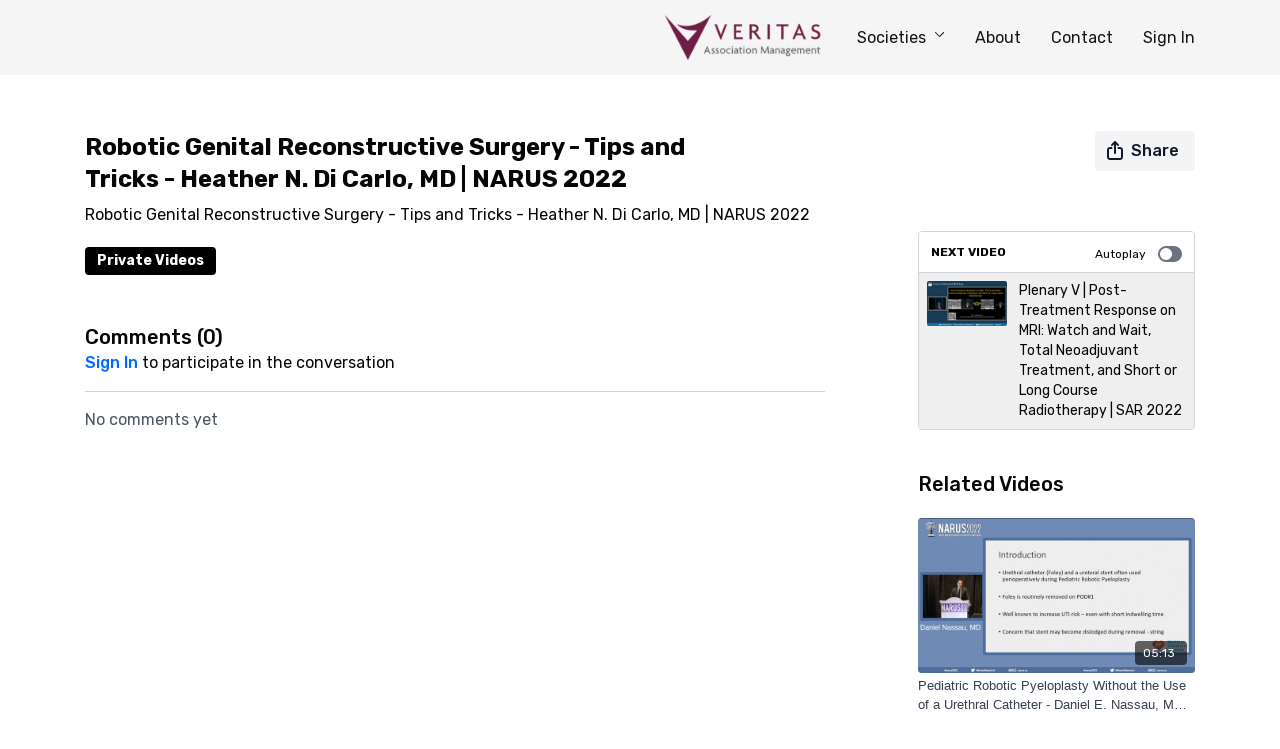

--- FILE ---
content_type: text/vnd.turbo-stream.html; charset=utf-8
request_url: https://veritastv.org/programs/saturday-peds-845-heather-dicarlo-e62fdc.turbo_stream?playlist_position=thumbnails&preview=false
body_size: -18
content:
<!DOCTYPE html><html><head><meta name="csrf-param" content="authenticity_token" />
<meta name="csrf-token" content="9cb03egWzOpBfAYBYShPN2i12yv4KAvAYhGro3dILz8BKVGT71xS2qBi6gOzB7Ktm8JxqildwyXQ7qyFGPppKw" /></head><body><turbo-stream action="update" target="program_show"><template>
  <turbo-frame id="program_player">
      <turbo-frame id="program_content" src="/programs/saturday-peds-845-heather-dicarlo-e62fdc/program_content?playlist_position=thumbnails&amp;preview=false">
</turbo-frame></turbo-frame></template></turbo-stream></body></html>

--- FILE ---
content_type: text/html; charset=utf-8
request_url: https://veritastv.org/contents/1563174/comments
body_size: -329
content:
<turbo-frame id="video_1563174_comments_section" target="_top">
  <turbo-frame data-controller="anchor" data-anchor="comments" id="video_1563174_comments">
    

    <p class="hidden only:!block pt-4 text-ds-muted">No comments yet</p>
</turbo-frame>
</turbo-frame>

--- FILE ---
content_type: text/html; charset=utf-8
request_url: https://veritastv.org/programs/saturday-peds-845-heather-dicarlo-e62fdc/related?vertical=true
body_size: 25564
content:
<turbo-frame id="program_related" target="_top">

    <div class=" " data-area="program-related-videos">
      <div class="cbt-related mt-8 lg:mt-0 pb-16">
        <div class="cbt-related-title text-xl font-medium">Related Videos</div>
          <div class="mt-5 flex lg:flex-col overflow-hidden overflow-x-clip lg:overflow-visible">
              <div data-area="related-video-item" class="pb-5 hidden lg:block">
                <swiper-slide
  data-card="video_1561473"
  data-custom="content-card"
  class="self-start hotwired"
>

  <a class="card-image-container" data-turbo="true" data-turbo-prefetch="false" data-turbo-action="advance" data-turbo-frame="_top" onclick="window.CatalogAnalytics(&#39;clickContentItem&#39;, &#39;video&#39;, &#39;1561473&#39;, &#39;Related Videos&#39;); window.CatalogAnalytics(&#39;clickRelatedVideo&#39;, &#39;1561473&#39;, &#39;1&#39;, &#39;program_page&#39;)" href="/programs/friday-peds-230-daniel-nassau-6342ca">
    <div class="image-container relative" data-test="catalog-card">
  <div class="relative image-content">
    <div aria-hidden="true" style="padding-bottom: 56%;"></div>
    <img loading="lazy" alt="Pediatric Robotic Pyeloplasty Without the Use of a Urethral Catheter - Daniel E. Nassau, MD | NARUS 2022" decoding="async"
         src="https://alpha.uscreencdn.com/images/programs/1561473/horizontal/Screen_Shot_2022-02-18_at_2.05.05_PM.1645211152.png?auto=webp&width=350"
         srcset="https://alpha.uscreencdn.com/images/programs/1561473/horizontal/Screen_Shot_2022-02-18_at_2.05.05_PM.1645211152.png?auto=webp&width=350 350w,
            https://alpha.uscreencdn.com/images/programs/1561473/horizontal/Screen_Shot_2022-02-18_at_2.05.05_PM.1645211152.png?auto=webp&width=700 2x,
            https://alpha.uscreencdn.com/images/programs/1561473/horizontal/Screen_Shot_2022-02-18_at_2.05.05_PM.1645211152.png?auto=webp&width=1050 3x"
         class="card-image b-image absolute object-cover h-full top-0 left-0" style="opacity: 1;">
  </div>
    <div class="badge flex justify-center items-center text-white content-card-badge z-0">
      <span class="badge-item">05:13</span>
      <svg xmlns="http://www.w3.org/2000/svg" width="13" height="9" viewBox="0 0 13 9" fill="none" class="badge-item content-watched-icon" data-test="content-watched-icon">
  <path fill-rule="evenodd" clip-rule="evenodd" d="M4.99995 7.15142L12.0757 0.0756836L12.9242 0.924212L4.99995 8.84848L0.575684 4.42421L1.42421 3.57568L4.99995 7.15142Z" fill="currentColor"></path>
</svg>

    </div>

</div>
<div class="content-watched-overlay"></div>

</a>  <a class="card-title" data-turbo="true" data-turbo-prefetch="false" data-turbo-action="advance" data-turbo-frame="_top" title="Pediatric Robotic Pyeloplasty Without the Use of a Urethral Catheter - Daniel E. Nassau, MD | NARUS 2022" aria-label="Pediatric Robotic Pyeloplasty Without the Use of a Urethral Catheter - Daniel E. Nassau, MD | NARUS 2022" onclick="window.CatalogAnalytics(&#39;clickContentItem&#39;, &#39;video&#39;, &#39;1561473&#39;, &#39;Related Videos&#39;); window.CatalogAnalytics(&#39;clickRelatedVideo&#39;, &#39;1561473&#39;, &#39;1&#39;, &#39;program_page&#39;)" href="/programs/friday-peds-230-daniel-nassau-6342ca">
    <span class="line-clamp-2">
      Pediatric Robotic Pyeloplasty Without the Use of a Urethral Catheter - Daniel E. Nassau, MD | NARUS 2022
    </span>
</a></swiper-slide>


              </div>
              <div data-area="related-video-item" class="pb-5 hidden lg:block">
                <swiper-slide
  data-card="video_1563233"
  data-custom="content-card"
  class="self-start hotwired"
>

  <a class="card-image-container" data-turbo="true" data-turbo-prefetch="false" data-turbo-action="advance" data-turbo-frame="_top" onclick="window.CatalogAnalytics(&#39;clickContentItem&#39;, &#39;video&#39;, &#39;1563233&#39;, &#39;Related Videos&#39;); window.CatalogAnalytics(&#39;clickRelatedVideo&#39;, &#39;1563233&#39;, &#39;2&#39;, &#39;program_page&#39;)" href="/programs/friday-general-1000-daniel-eun-6c054b">
    <div class="image-container relative" data-test="catalog-card">
  <div class="relative image-content">
    <div aria-hidden="true" style="padding-bottom: 56%;"></div>
    <img loading="lazy" alt="Pelvic Lymphoceles – Tips and Tricks to Avoid Them and Manage Them Daniel Eun, MD | NARUS 2022" decoding="async"
         src="https://alpha.uscreencdn.com/images/programs/1563233/horizontal/Screen_Shot_2022-02-18_at_5.55.27_PM.1645225022.png?auto=webp&width=350"
         srcset="https://alpha.uscreencdn.com/images/programs/1563233/horizontal/Screen_Shot_2022-02-18_at_5.55.27_PM.1645225022.png?auto=webp&width=350 350w,
            https://alpha.uscreencdn.com/images/programs/1563233/horizontal/Screen_Shot_2022-02-18_at_5.55.27_PM.1645225022.png?auto=webp&width=700 2x,
            https://alpha.uscreencdn.com/images/programs/1563233/horizontal/Screen_Shot_2022-02-18_at_5.55.27_PM.1645225022.png?auto=webp&width=1050 3x"
         class="card-image b-image absolute object-cover h-full top-0 left-0" style="opacity: 1;">
  </div>
    <div class="badge flex justify-center items-center text-white content-card-badge z-0">
      <span class="badge-item">18:38</span>
      <svg xmlns="http://www.w3.org/2000/svg" width="13" height="9" viewBox="0 0 13 9" fill="none" class="badge-item content-watched-icon" data-test="content-watched-icon">
  <path fill-rule="evenodd" clip-rule="evenodd" d="M4.99995 7.15142L12.0757 0.0756836L12.9242 0.924212L4.99995 8.84848L0.575684 4.42421L1.42421 3.57568L4.99995 7.15142Z" fill="currentColor"></path>
</svg>

    </div>

</div>
<div class="content-watched-overlay"></div>

</a>  <a class="card-title" data-turbo="true" data-turbo-prefetch="false" data-turbo-action="advance" data-turbo-frame="_top" title="Pelvic Lymphoceles – Tips and Tricks to Avoid Them and Manage Them Daniel Eun, MD | NARUS 2022" aria-label="Pelvic Lymphoceles – Tips and Tricks to Avoid Them and Manage Them Daniel Eun, MD | NARUS 2022" onclick="window.CatalogAnalytics(&#39;clickContentItem&#39;, &#39;video&#39;, &#39;1563233&#39;, &#39;Related Videos&#39;); window.CatalogAnalytics(&#39;clickRelatedVideo&#39;, &#39;1563233&#39;, &#39;2&#39;, &#39;program_page&#39;)" href="/programs/friday-general-1000-daniel-eun-6c054b">
    <span class="line-clamp-2">
      Pelvic Lymphoceles – Tips and Tricks to Avoid Them and Manage Them Daniel Eun, MD | NARUS 2022
    </span>
</a></swiper-slide>


              </div>
              <div data-area="related-video-item" class="pb-5 hidden lg:block">
                <swiper-slide
  data-card="video_1563223"
  data-custom="content-card"
  class="self-start hotwired"
>

  <a class="card-image-container" data-turbo="true" data-turbo-prefetch="false" data-turbo-action="advance" data-turbo-frame="_top" onclick="window.CatalogAnalytics(&#39;clickContentItem&#39;, &#39;video&#39;, &#39;1563223&#39;, &#39;Related Videos&#39;); window.CatalogAnalytics(&#39;clickRelatedVideo&#39;, &#39;1563223&#39;, &#39;3&#39;, &#39;program_page&#39;)" href="/programs/friday-general-130-live-surgery-outcomes-john-davis-33836a">
    <div class="image-container relative" data-test="catalog-card">
  <div class="relative image-content">
    <div aria-hidden="true" style="padding-bottom: 56%;"></div>
    <img loading="lazy" alt="Live Surgery: Outcomes of Previous NARUS Live Procedures John Davis, MD | NARUS 2022" decoding="async"
         src="https://alpha.uscreencdn.com/images/programs/1563223/horizontal/Screen_Shot_2022-02-18_at_6.28.53_PM.1645227008.png?auto=webp&width=350"
         srcset="https://alpha.uscreencdn.com/images/programs/1563223/horizontal/Screen_Shot_2022-02-18_at_6.28.53_PM.1645227008.png?auto=webp&width=350 350w,
            https://alpha.uscreencdn.com/images/programs/1563223/horizontal/Screen_Shot_2022-02-18_at_6.28.53_PM.1645227008.png?auto=webp&width=700 2x,
            https://alpha.uscreencdn.com/images/programs/1563223/horizontal/Screen_Shot_2022-02-18_at_6.28.53_PM.1645227008.png?auto=webp&width=1050 3x"
         class="card-image b-image absolute object-cover h-full top-0 left-0" style="opacity: 1;">
  </div>
    <div class="badge flex justify-center items-center text-white content-card-badge z-0">
      <span class="badge-item">08:00</span>
      <svg xmlns="http://www.w3.org/2000/svg" width="13" height="9" viewBox="0 0 13 9" fill="none" class="badge-item content-watched-icon" data-test="content-watched-icon">
  <path fill-rule="evenodd" clip-rule="evenodd" d="M4.99995 7.15142L12.0757 0.0756836L12.9242 0.924212L4.99995 8.84848L0.575684 4.42421L1.42421 3.57568L4.99995 7.15142Z" fill="currentColor"></path>
</svg>

    </div>

</div>
<div class="content-watched-overlay"></div>

</a>  <a class="card-title" data-turbo="true" data-turbo-prefetch="false" data-turbo-action="advance" data-turbo-frame="_top" title="Live Surgery: Outcomes of Previous NARUS Live Procedures John Davis, MD | NARUS 2022" aria-label="Live Surgery: Outcomes of Previous NARUS Live Procedures John Davis, MD | NARUS 2022" onclick="window.CatalogAnalytics(&#39;clickContentItem&#39;, &#39;video&#39;, &#39;1563223&#39;, &#39;Related Videos&#39;); window.CatalogAnalytics(&#39;clickRelatedVideo&#39;, &#39;1563223&#39;, &#39;3&#39;, &#39;program_page&#39;)" href="/programs/friday-general-130-live-surgery-outcomes-john-davis-33836a">
    <span class="line-clamp-2">
      Live Surgery: Outcomes of Previous NARUS Live Procedures John Davis, MD | NARUS 2022
    </span>
</a></swiper-slide>


              </div>
              <div data-area="related-video-item" class="pb-5 hidden lg:block">
                <swiper-slide
  data-card="video_1561480"
  data-custom="content-card"
  class="self-start hotwired"
>

  <a class="card-image-container" data-turbo="true" data-turbo-prefetch="false" data-turbo-action="advance" data-turbo-frame="_top" onclick="window.CatalogAnalytics(&#39;clickContentItem&#39;, &#39;video&#39;, &#39;1561480&#39;, &#39;Related Videos&#39;); window.CatalogAnalytics(&#39;clickRelatedVideo&#39;, &#39;1561480&#39;, &#39;4&#39;, &#39;program_page&#39;)" href="/programs/friday-peds-320-sahar-eftekharzadeh-d4c8b8">
    <div class="image-container relative" data-test="catalog-card">
  <div class="relative image-content">
    <div aria-hidden="true" style="padding-bottom: 56%;"></div>
    <img loading="lazy" alt="Trends in Opioid and Nonsteroidal Anti-Inflammatory (NSAID) Usage in Children Undergoing Common Urinary Tract Reconstruction: A Large, Single-Institutional Analysis - Sahar Eftekharzadeh, MD, MPH | NARUS 2022" decoding="async"
         src="https://alpha.uscreencdn.com/images/programs/1561480/horizontal/Screen_Shot_2022-02-18_at_1.06.20_PM.1645207825.png?auto=webp&width=350"
         srcset="https://alpha.uscreencdn.com/images/programs/1561480/horizontal/Screen_Shot_2022-02-18_at_1.06.20_PM.1645207825.png?auto=webp&width=350 350w,
            https://alpha.uscreencdn.com/images/programs/1561480/horizontal/Screen_Shot_2022-02-18_at_1.06.20_PM.1645207825.png?auto=webp&width=700 2x,
            https://alpha.uscreencdn.com/images/programs/1561480/horizontal/Screen_Shot_2022-02-18_at_1.06.20_PM.1645207825.png?auto=webp&width=1050 3x"
         class="card-image b-image absolute object-cover h-full top-0 left-0" style="opacity: 1;">
  </div>
    <div class="badge flex justify-center items-center text-white content-card-badge z-0">
      <span class="badge-item">07:04</span>
      <svg xmlns="http://www.w3.org/2000/svg" width="13" height="9" viewBox="0 0 13 9" fill="none" class="badge-item content-watched-icon" data-test="content-watched-icon">
  <path fill-rule="evenodd" clip-rule="evenodd" d="M4.99995 7.15142L12.0757 0.0756836L12.9242 0.924212L4.99995 8.84848L0.575684 4.42421L1.42421 3.57568L4.99995 7.15142Z" fill="currentColor"></path>
</svg>

    </div>

</div>
<div class="content-watched-overlay"></div>

</a>  <a class="card-title" data-turbo="true" data-turbo-prefetch="false" data-turbo-action="advance" data-turbo-frame="_top" title="Trends in Opioid and Nonsteroidal Anti-Inflammatory (NSAID) Usage in Children Undergoing Common Urinary Tract Reconstruction: A Large, Single-Institutional Analysis - Sahar Eftekharzadeh, MD, MPH | NARUS 2022" aria-label="Trends in Opioid and Nonsteroidal Anti-Inflammatory (NSAID) Usage in Children Undergoing Common Urinary Tract Reconstruction: A Large, Single-Institutional Analysis - Sahar Eftekharzadeh, MD, MPH | NARUS 2022" onclick="window.CatalogAnalytics(&#39;clickContentItem&#39;, &#39;video&#39;, &#39;1561480&#39;, &#39;Related Videos&#39;); window.CatalogAnalytics(&#39;clickRelatedVideo&#39;, &#39;1561480&#39;, &#39;4&#39;, &#39;program_page&#39;)" href="/programs/friday-peds-320-sahar-eftekharzadeh-d4c8b8">
    <span class="line-clamp-2">
      Trends in Opioid and Nonsteroidal Anti-Inflammatory (NSAID) Usage in Children Undergoing Common Urinary Tract Reconstruction: A Large, Single-Institutional Analysis - Sahar Eftekharzadeh, MD, MPH | NARUS 2022
    </span>
</a></swiper-slide>


              </div>
          </div>
            <ds-swiper
              class="lg:hidden"
              options="{&quot;spaceBetween&quot;:8,&quot;breakpoints&quot;:{&quot;300&quot;:{&quot;slidesPerView&quot;:1.3},&quot;550&quot;:{&quot;slidesPerView&quot;:2.3}}}">
                <swiper-slide data-area="related-video-item" class="self-start">
                  <swiper-slide
  data-card="video_1561473"
  data-custom="content-card"
  class="self-start hotwired"
>

  <a class="card-image-container" data-turbo="true" data-turbo-prefetch="false" data-turbo-action="advance" data-turbo-frame="_top" onclick="window.CatalogAnalytics(&#39;clickContentItem&#39;, &#39;video&#39;, &#39;1561473&#39;, &#39;Related Videos&#39;); window.CatalogAnalytics(&#39;clickRelatedVideo&#39;, &#39;1561473&#39;, &#39;1&#39;, &#39;program_page&#39;)" href="/programs/friday-peds-230-daniel-nassau-6342ca">
    <div class="image-container relative" data-test="catalog-card">
  <div class="relative image-content">
    <div aria-hidden="true" style="padding-bottom: 56%;"></div>
    <img loading="lazy" alt="Pediatric Robotic Pyeloplasty Without the Use of a Urethral Catheter - Daniel E. Nassau, MD | NARUS 2022" decoding="async"
         src="https://alpha.uscreencdn.com/images/programs/1561473/horizontal/Screen_Shot_2022-02-18_at_2.05.05_PM.1645211152.png?auto=webp&width=350"
         srcset="https://alpha.uscreencdn.com/images/programs/1561473/horizontal/Screen_Shot_2022-02-18_at_2.05.05_PM.1645211152.png?auto=webp&width=350 350w,
            https://alpha.uscreencdn.com/images/programs/1561473/horizontal/Screen_Shot_2022-02-18_at_2.05.05_PM.1645211152.png?auto=webp&width=700 2x,
            https://alpha.uscreencdn.com/images/programs/1561473/horizontal/Screen_Shot_2022-02-18_at_2.05.05_PM.1645211152.png?auto=webp&width=1050 3x"
         class="card-image b-image absolute object-cover h-full top-0 left-0" style="opacity: 1;">
  </div>
    <div class="badge flex justify-center items-center text-white content-card-badge z-0">
      <span class="badge-item">05:13</span>
      <svg xmlns="http://www.w3.org/2000/svg" width="13" height="9" viewBox="0 0 13 9" fill="none" class="badge-item content-watched-icon" data-test="content-watched-icon">
  <path fill-rule="evenodd" clip-rule="evenodd" d="M4.99995 7.15142L12.0757 0.0756836L12.9242 0.924212L4.99995 8.84848L0.575684 4.42421L1.42421 3.57568L4.99995 7.15142Z" fill="currentColor"></path>
</svg>

    </div>

</div>
<div class="content-watched-overlay"></div>

</a>  <a class="card-title" data-turbo="true" data-turbo-prefetch="false" data-turbo-action="advance" data-turbo-frame="_top" title="Pediatric Robotic Pyeloplasty Without the Use of a Urethral Catheter - Daniel E. Nassau, MD | NARUS 2022" aria-label="Pediatric Robotic Pyeloplasty Without the Use of a Urethral Catheter - Daniel E. Nassau, MD | NARUS 2022" onclick="window.CatalogAnalytics(&#39;clickContentItem&#39;, &#39;video&#39;, &#39;1561473&#39;, &#39;Related Videos&#39;); window.CatalogAnalytics(&#39;clickRelatedVideo&#39;, &#39;1561473&#39;, &#39;1&#39;, &#39;program_page&#39;)" href="/programs/friday-peds-230-daniel-nassau-6342ca">
    <span class="line-clamp-2">
      Pediatric Robotic Pyeloplasty Without the Use of a Urethral Catheter - Daniel E. Nassau, MD | NARUS 2022
    </span>
</a></swiper-slide>


                </swiper-slide>
                <swiper-slide data-area="related-video-item" class="self-start">
                  <swiper-slide
  data-card="video_1563233"
  data-custom="content-card"
  class="self-start hotwired"
>

  <a class="card-image-container" data-turbo="true" data-turbo-prefetch="false" data-turbo-action="advance" data-turbo-frame="_top" onclick="window.CatalogAnalytics(&#39;clickContentItem&#39;, &#39;video&#39;, &#39;1563233&#39;, &#39;Related Videos&#39;); window.CatalogAnalytics(&#39;clickRelatedVideo&#39;, &#39;1563233&#39;, &#39;2&#39;, &#39;program_page&#39;)" href="/programs/friday-general-1000-daniel-eun-6c054b">
    <div class="image-container relative" data-test="catalog-card">
  <div class="relative image-content">
    <div aria-hidden="true" style="padding-bottom: 56%;"></div>
    <img loading="lazy" alt="Pelvic Lymphoceles – Tips and Tricks to Avoid Them and Manage Them Daniel Eun, MD | NARUS 2022" decoding="async"
         src="https://alpha.uscreencdn.com/images/programs/1563233/horizontal/Screen_Shot_2022-02-18_at_5.55.27_PM.1645225022.png?auto=webp&width=350"
         srcset="https://alpha.uscreencdn.com/images/programs/1563233/horizontal/Screen_Shot_2022-02-18_at_5.55.27_PM.1645225022.png?auto=webp&width=350 350w,
            https://alpha.uscreencdn.com/images/programs/1563233/horizontal/Screen_Shot_2022-02-18_at_5.55.27_PM.1645225022.png?auto=webp&width=700 2x,
            https://alpha.uscreencdn.com/images/programs/1563233/horizontal/Screen_Shot_2022-02-18_at_5.55.27_PM.1645225022.png?auto=webp&width=1050 3x"
         class="card-image b-image absolute object-cover h-full top-0 left-0" style="opacity: 1;">
  </div>
    <div class="badge flex justify-center items-center text-white content-card-badge z-0">
      <span class="badge-item">18:38</span>
      <svg xmlns="http://www.w3.org/2000/svg" width="13" height="9" viewBox="0 0 13 9" fill="none" class="badge-item content-watched-icon" data-test="content-watched-icon">
  <path fill-rule="evenodd" clip-rule="evenodd" d="M4.99995 7.15142L12.0757 0.0756836L12.9242 0.924212L4.99995 8.84848L0.575684 4.42421L1.42421 3.57568L4.99995 7.15142Z" fill="currentColor"></path>
</svg>

    </div>

</div>
<div class="content-watched-overlay"></div>

</a>  <a class="card-title" data-turbo="true" data-turbo-prefetch="false" data-turbo-action="advance" data-turbo-frame="_top" title="Pelvic Lymphoceles – Tips and Tricks to Avoid Them and Manage Them Daniel Eun, MD | NARUS 2022" aria-label="Pelvic Lymphoceles – Tips and Tricks to Avoid Them and Manage Them Daniel Eun, MD | NARUS 2022" onclick="window.CatalogAnalytics(&#39;clickContentItem&#39;, &#39;video&#39;, &#39;1563233&#39;, &#39;Related Videos&#39;); window.CatalogAnalytics(&#39;clickRelatedVideo&#39;, &#39;1563233&#39;, &#39;2&#39;, &#39;program_page&#39;)" href="/programs/friday-general-1000-daniel-eun-6c054b">
    <span class="line-clamp-2">
      Pelvic Lymphoceles – Tips and Tricks to Avoid Them and Manage Them Daniel Eun, MD | NARUS 2022
    </span>
</a></swiper-slide>


                </swiper-slide>
                <swiper-slide data-area="related-video-item" class="self-start">
                  <swiper-slide
  data-card="video_1563223"
  data-custom="content-card"
  class="self-start hotwired"
>

  <a class="card-image-container" data-turbo="true" data-turbo-prefetch="false" data-turbo-action="advance" data-turbo-frame="_top" onclick="window.CatalogAnalytics(&#39;clickContentItem&#39;, &#39;video&#39;, &#39;1563223&#39;, &#39;Related Videos&#39;); window.CatalogAnalytics(&#39;clickRelatedVideo&#39;, &#39;1563223&#39;, &#39;3&#39;, &#39;program_page&#39;)" href="/programs/friday-general-130-live-surgery-outcomes-john-davis-33836a">
    <div class="image-container relative" data-test="catalog-card">
  <div class="relative image-content">
    <div aria-hidden="true" style="padding-bottom: 56%;"></div>
    <img loading="lazy" alt="Live Surgery: Outcomes of Previous NARUS Live Procedures John Davis, MD | NARUS 2022" decoding="async"
         src="https://alpha.uscreencdn.com/images/programs/1563223/horizontal/Screen_Shot_2022-02-18_at_6.28.53_PM.1645227008.png?auto=webp&width=350"
         srcset="https://alpha.uscreencdn.com/images/programs/1563223/horizontal/Screen_Shot_2022-02-18_at_6.28.53_PM.1645227008.png?auto=webp&width=350 350w,
            https://alpha.uscreencdn.com/images/programs/1563223/horizontal/Screen_Shot_2022-02-18_at_6.28.53_PM.1645227008.png?auto=webp&width=700 2x,
            https://alpha.uscreencdn.com/images/programs/1563223/horizontal/Screen_Shot_2022-02-18_at_6.28.53_PM.1645227008.png?auto=webp&width=1050 3x"
         class="card-image b-image absolute object-cover h-full top-0 left-0" style="opacity: 1;">
  </div>
    <div class="badge flex justify-center items-center text-white content-card-badge z-0">
      <span class="badge-item">08:00</span>
      <svg xmlns="http://www.w3.org/2000/svg" width="13" height="9" viewBox="0 0 13 9" fill="none" class="badge-item content-watched-icon" data-test="content-watched-icon">
  <path fill-rule="evenodd" clip-rule="evenodd" d="M4.99995 7.15142L12.0757 0.0756836L12.9242 0.924212L4.99995 8.84848L0.575684 4.42421L1.42421 3.57568L4.99995 7.15142Z" fill="currentColor"></path>
</svg>

    </div>

</div>
<div class="content-watched-overlay"></div>

</a>  <a class="card-title" data-turbo="true" data-turbo-prefetch="false" data-turbo-action="advance" data-turbo-frame="_top" title="Live Surgery: Outcomes of Previous NARUS Live Procedures John Davis, MD | NARUS 2022" aria-label="Live Surgery: Outcomes of Previous NARUS Live Procedures John Davis, MD | NARUS 2022" onclick="window.CatalogAnalytics(&#39;clickContentItem&#39;, &#39;video&#39;, &#39;1563223&#39;, &#39;Related Videos&#39;); window.CatalogAnalytics(&#39;clickRelatedVideo&#39;, &#39;1563223&#39;, &#39;3&#39;, &#39;program_page&#39;)" href="/programs/friday-general-130-live-surgery-outcomes-john-davis-33836a">
    <span class="line-clamp-2">
      Live Surgery: Outcomes of Previous NARUS Live Procedures John Davis, MD | NARUS 2022
    </span>
</a></swiper-slide>


                </swiper-slide>
                <swiper-slide data-area="related-video-item" class="self-start">
                  <swiper-slide
  data-card="video_1561480"
  data-custom="content-card"
  class="self-start hotwired"
>

  <a class="card-image-container" data-turbo="true" data-turbo-prefetch="false" data-turbo-action="advance" data-turbo-frame="_top" onclick="window.CatalogAnalytics(&#39;clickContentItem&#39;, &#39;video&#39;, &#39;1561480&#39;, &#39;Related Videos&#39;); window.CatalogAnalytics(&#39;clickRelatedVideo&#39;, &#39;1561480&#39;, &#39;4&#39;, &#39;program_page&#39;)" href="/programs/friday-peds-320-sahar-eftekharzadeh-d4c8b8">
    <div class="image-container relative" data-test="catalog-card">
  <div class="relative image-content">
    <div aria-hidden="true" style="padding-bottom: 56%;"></div>
    <img loading="lazy" alt="Trends in Opioid and Nonsteroidal Anti-Inflammatory (NSAID) Usage in Children Undergoing Common Urinary Tract Reconstruction: A Large, Single-Institutional Analysis - Sahar Eftekharzadeh, MD, MPH | NARUS 2022" decoding="async"
         src="https://alpha.uscreencdn.com/images/programs/1561480/horizontal/Screen_Shot_2022-02-18_at_1.06.20_PM.1645207825.png?auto=webp&width=350"
         srcset="https://alpha.uscreencdn.com/images/programs/1561480/horizontal/Screen_Shot_2022-02-18_at_1.06.20_PM.1645207825.png?auto=webp&width=350 350w,
            https://alpha.uscreencdn.com/images/programs/1561480/horizontal/Screen_Shot_2022-02-18_at_1.06.20_PM.1645207825.png?auto=webp&width=700 2x,
            https://alpha.uscreencdn.com/images/programs/1561480/horizontal/Screen_Shot_2022-02-18_at_1.06.20_PM.1645207825.png?auto=webp&width=1050 3x"
         class="card-image b-image absolute object-cover h-full top-0 left-0" style="opacity: 1;">
  </div>
    <div class="badge flex justify-center items-center text-white content-card-badge z-0">
      <span class="badge-item">07:04</span>
      <svg xmlns="http://www.w3.org/2000/svg" width="13" height="9" viewBox="0 0 13 9" fill="none" class="badge-item content-watched-icon" data-test="content-watched-icon">
  <path fill-rule="evenodd" clip-rule="evenodd" d="M4.99995 7.15142L12.0757 0.0756836L12.9242 0.924212L4.99995 8.84848L0.575684 4.42421L1.42421 3.57568L4.99995 7.15142Z" fill="currentColor"></path>
</svg>

    </div>

</div>
<div class="content-watched-overlay"></div>

</a>  <a class="card-title" data-turbo="true" data-turbo-prefetch="false" data-turbo-action="advance" data-turbo-frame="_top" title="Trends in Opioid and Nonsteroidal Anti-Inflammatory (NSAID) Usage in Children Undergoing Common Urinary Tract Reconstruction: A Large, Single-Institutional Analysis - Sahar Eftekharzadeh, MD, MPH | NARUS 2022" aria-label="Trends in Opioid and Nonsteroidal Anti-Inflammatory (NSAID) Usage in Children Undergoing Common Urinary Tract Reconstruction: A Large, Single-Institutional Analysis - Sahar Eftekharzadeh, MD, MPH | NARUS 2022" onclick="window.CatalogAnalytics(&#39;clickContentItem&#39;, &#39;video&#39;, &#39;1561480&#39;, &#39;Related Videos&#39;); window.CatalogAnalytics(&#39;clickRelatedVideo&#39;, &#39;1561480&#39;, &#39;4&#39;, &#39;program_page&#39;)" href="/programs/friday-peds-320-sahar-eftekharzadeh-d4c8b8">
    <span class="line-clamp-2">
      Trends in Opioid and Nonsteroidal Anti-Inflammatory (NSAID) Usage in Children Undergoing Common Urinary Tract Reconstruction: A Large, Single-Institutional Analysis - Sahar Eftekharzadeh, MD, MPH | NARUS 2022
    </span>
</a></swiper-slide>


                </swiper-slide>
            </ds-swiper>
        </div>
      </div>
    </div>
</turbo-frame>